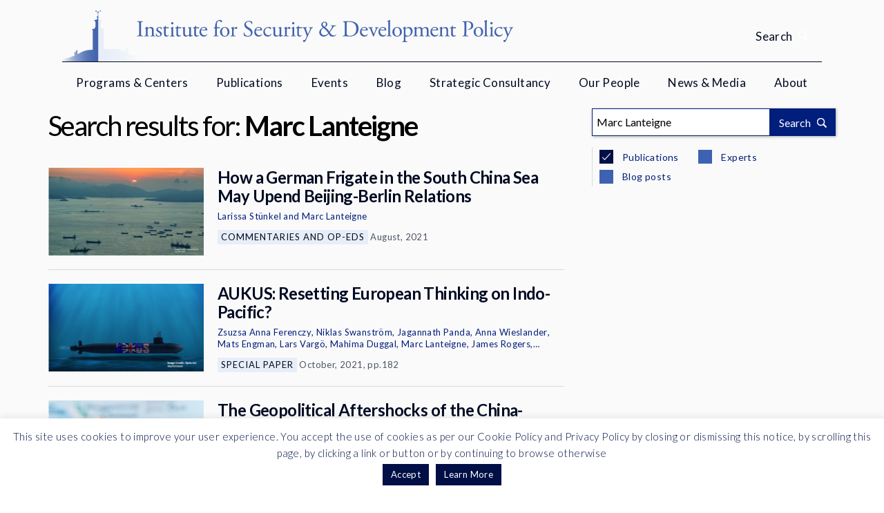

--- FILE ---
content_type: text/html; charset=UTF-8
request_url: https://www.isdp.eu/?s=Marc%20Lanteigne&filters%5Bpublications%5D=1
body_size: 10823
content:
<!DOCTYPE html>
<!--[if IE 8 ]><html lang="en" class="no-js ie8 lt-ie9"><![endif]-->
<!--[if IE 9 ]><html lang="en" class="no-js ie9"><![endif]-->
<!--[if (gt IE 9)|!(IE)]><!--><html lang="en" class="no-js"><!--<![endif]-->
<head>
	<!-- Global site tag (gtag.js) - Google Analytics -->
	<script async src="https://www.googletagmanager.com/gtag/js?id=UA-12857253-1"></script>
	<script>
	window.dataLayer = window.dataLayer || [];
	function gtag(){dataLayer.push(arguments);}
	gtag('js', new Date());

	gtag('config', 'UA-12857253-1');
	</script>	

	<!-- Google Tag Manager -->
	<script>(function(w,d,s,l,i){w[l]=w[l]||[];w[l].push({'gtm.start':
	new Date().getTime(),event:'gtm.js'});var f=d.getElementsByTagName(s)[0],
	j=d.createElement(s),dl=l!='dataLayer'?'&l='+l:'';j.async=true;j.src=
	'https://www.googletagmanager.com/gtm.js?id='+i+dl;f.parentNode.insertBefore(j,f);
	})(window,document,'script','dataLayer','GTM-MXHXQS');</script>
	<!-- End Google Tag Manager -->

	<meta charset="UTF-8">
	<title>
		You searched for Marc Lanteigne - Institute for Security and Development Policy	</title>
	<meta name="viewport" content="width=device-width, initial-scale=1.0" />
	<script src="https://www.isdp.eu/static/js/external/picturefill.min.js"></script>
	<meta name='robots' content='noindex, follow' />
	<style>img:is([sizes="auto" i], [sizes^="auto," i]) { contain-intrinsic-size: 3000px 1500px }</style>
	
	<!-- This site is optimized with the Yoast SEO plugin v24.5 - https://yoast.com/wordpress/plugins/seo/ -->
	<title>You searched for Marc Lanteigne - Institute for Security and Development Policy</title>
	<meta property="og:locale" content="en_US" />
	<meta property="og:type" content="article" />
	<meta property="og:title" content="You searched for Marc Lanteigne - Institute for Security and Development Policy" />
	<meta property="og:url" content="https://www.isdp.eu/search/Marc Lanteigne/" />
	<meta property="og:site_name" content="Institute for Security and Development Policy" />
	<script type="application/ld+json" class="yoast-schema-graph">{"@context":"https://schema.org","@graph":[{"@type":["CollectionPage","SearchResultsPage"],"@id":"https://www.isdp.eu/?s=Marc%20Lanteigne","url":"https://www.isdp.eu/?s=Marc%20Lanteigne","name":"You searched for Marc Lanteigne - Institute for Security and Development Policy","isPartOf":{"@id":"https://www.isdp.eu/#website"},"breadcrumb":{"@id":"#breadcrumb"},"inLanguage":"en-US"},{"@type":"BreadcrumbList","@id":"#breadcrumb","itemListElement":[{"@type":"ListItem","position":1,"name":"Home","item":"https://www.isdp.eu/"},{"@type":"ListItem","position":2,"name":"You searched for Marc Lanteigne"}]},{"@type":"WebSite","@id":"https://www.isdp.eu/#website","url":"https://www.isdp.eu/","name":"Institute for Security and Development Policy","description":"ISDP is a Stockholm-based non-profit and non-partisan research and policy organization, dedicated to expanding understanding of international affairs","potentialAction":[{"@type":"SearchAction","target":{"@type":"EntryPoint","urlTemplate":"https://www.isdp.eu/?s={search_term_string}"},"query-input":{"@type":"PropertyValueSpecification","valueRequired":true,"valueName":"search_term_string"}}],"inLanguage":"en-US"}]}</script>
	<!-- / Yoast SEO plugin. -->


<link rel='dns-prefetch' href='//ajax.googleapis.com' />
<link rel='dns-prefetch' href='//fonts.googleapis.com' />
<link rel="alternate" type="application/rss+xml" title="Institute for Security and Development Policy &raquo; Search Results for &#8220;Marc Lanteigne&#8221; Feed" href="https://www.isdp.eu/search/Marc+Lanteigne/feed/rss2/" />
<script type="text/javascript">
/* <![CDATA[ */
window._wpemojiSettings = {"baseUrl":"https:\/\/s.w.org\/images\/core\/emoji\/15.0.3\/72x72\/","ext":".png","svgUrl":"https:\/\/s.w.org\/images\/core\/emoji\/15.0.3\/svg\/","svgExt":".svg","source":{"concatemoji":"https:\/\/www.isdp.eu\/wp-includes\/js\/wp-emoji-release.min.js?ver=6.7.2"}};
/*! This file is auto-generated */
!function(i,n){var o,s,e;function c(e){try{var t={supportTests:e,timestamp:(new Date).valueOf()};sessionStorage.setItem(o,JSON.stringify(t))}catch(e){}}function p(e,t,n){e.clearRect(0,0,e.canvas.width,e.canvas.height),e.fillText(t,0,0);var t=new Uint32Array(e.getImageData(0,0,e.canvas.width,e.canvas.height).data),r=(e.clearRect(0,0,e.canvas.width,e.canvas.height),e.fillText(n,0,0),new Uint32Array(e.getImageData(0,0,e.canvas.width,e.canvas.height).data));return t.every(function(e,t){return e===r[t]})}function u(e,t,n){switch(t){case"flag":return n(e,"\ud83c\udff3\ufe0f\u200d\u26a7\ufe0f","\ud83c\udff3\ufe0f\u200b\u26a7\ufe0f")?!1:!n(e,"\ud83c\uddfa\ud83c\uddf3","\ud83c\uddfa\u200b\ud83c\uddf3")&&!n(e,"\ud83c\udff4\udb40\udc67\udb40\udc62\udb40\udc65\udb40\udc6e\udb40\udc67\udb40\udc7f","\ud83c\udff4\u200b\udb40\udc67\u200b\udb40\udc62\u200b\udb40\udc65\u200b\udb40\udc6e\u200b\udb40\udc67\u200b\udb40\udc7f");case"emoji":return!n(e,"\ud83d\udc26\u200d\u2b1b","\ud83d\udc26\u200b\u2b1b")}return!1}function f(e,t,n){var r="undefined"!=typeof WorkerGlobalScope&&self instanceof WorkerGlobalScope?new OffscreenCanvas(300,150):i.createElement("canvas"),a=r.getContext("2d",{willReadFrequently:!0}),o=(a.textBaseline="top",a.font="600 32px Arial",{});return e.forEach(function(e){o[e]=t(a,e,n)}),o}function t(e){var t=i.createElement("script");t.src=e,t.defer=!0,i.head.appendChild(t)}"undefined"!=typeof Promise&&(o="wpEmojiSettingsSupports",s=["flag","emoji"],n.supports={everything:!0,everythingExceptFlag:!0},e=new Promise(function(e){i.addEventListener("DOMContentLoaded",e,{once:!0})}),new Promise(function(t){var n=function(){try{var e=JSON.parse(sessionStorage.getItem(o));if("object"==typeof e&&"number"==typeof e.timestamp&&(new Date).valueOf()<e.timestamp+604800&&"object"==typeof e.supportTests)return e.supportTests}catch(e){}return null}();if(!n){if("undefined"!=typeof Worker&&"undefined"!=typeof OffscreenCanvas&&"undefined"!=typeof URL&&URL.createObjectURL&&"undefined"!=typeof Blob)try{var e="postMessage("+f.toString()+"("+[JSON.stringify(s),u.toString(),p.toString()].join(",")+"));",r=new Blob([e],{type:"text/javascript"}),a=new Worker(URL.createObjectURL(r),{name:"wpTestEmojiSupports"});return void(a.onmessage=function(e){c(n=e.data),a.terminate(),t(n)})}catch(e){}c(n=f(s,u,p))}t(n)}).then(function(e){for(var t in e)n.supports[t]=e[t],n.supports.everything=n.supports.everything&&n.supports[t],"flag"!==t&&(n.supports.everythingExceptFlag=n.supports.everythingExceptFlag&&n.supports[t]);n.supports.everythingExceptFlag=n.supports.everythingExceptFlag&&!n.supports.flag,n.DOMReady=!1,n.readyCallback=function(){n.DOMReady=!0}}).then(function(){return e}).then(function(){var e;n.supports.everything||(n.readyCallback(),(e=n.source||{}).concatemoji?t(e.concatemoji):e.wpemoji&&e.twemoji&&(t(e.twemoji),t(e.wpemoji)))}))}((window,document),window._wpemojiSettings);
/* ]]> */
</script>
<style id='wp-emoji-styles-inline-css' type='text/css'>

	img.wp-smiley, img.emoji {
		display: inline !important;
		border: none !important;
		box-shadow: none !important;
		height: 1em !important;
		width: 1em !important;
		margin: 0 0.07em !important;
		vertical-align: -0.1em !important;
		background: none !important;
		padding: 0 !important;
	}
</style>
<link rel='stylesheet' id='wp-block-library-css' href='https://www.isdp.eu/wp-includes/css/dist/block-library/style.min.css?ver=6.7.2' type='text/css' media='all' />
<style id='classic-theme-styles-inline-css' type='text/css'>
/*! This file is auto-generated */
.wp-block-button__link{color:#fff;background-color:#32373c;border-radius:9999px;box-shadow:none;text-decoration:none;padding:calc(.667em + 2px) calc(1.333em + 2px);font-size:1.125em}.wp-block-file__button{background:#32373c;color:#fff;text-decoration:none}
</style>
<style id='global-styles-inline-css' type='text/css'>
:root{--wp--preset--aspect-ratio--square: 1;--wp--preset--aspect-ratio--4-3: 4/3;--wp--preset--aspect-ratio--3-4: 3/4;--wp--preset--aspect-ratio--3-2: 3/2;--wp--preset--aspect-ratio--2-3: 2/3;--wp--preset--aspect-ratio--16-9: 16/9;--wp--preset--aspect-ratio--9-16: 9/16;--wp--preset--color--black: #000000;--wp--preset--color--cyan-bluish-gray: #abb8c3;--wp--preset--color--white: #ffffff;--wp--preset--color--pale-pink: #f78da7;--wp--preset--color--vivid-red: #cf2e2e;--wp--preset--color--luminous-vivid-orange: #ff6900;--wp--preset--color--luminous-vivid-amber: #fcb900;--wp--preset--color--light-green-cyan: #7bdcb5;--wp--preset--color--vivid-green-cyan: #00d084;--wp--preset--color--pale-cyan-blue: #8ed1fc;--wp--preset--color--vivid-cyan-blue: #0693e3;--wp--preset--color--vivid-purple: #9b51e0;--wp--preset--gradient--vivid-cyan-blue-to-vivid-purple: linear-gradient(135deg,rgba(6,147,227,1) 0%,rgb(155,81,224) 100%);--wp--preset--gradient--light-green-cyan-to-vivid-green-cyan: linear-gradient(135deg,rgb(122,220,180) 0%,rgb(0,208,130) 100%);--wp--preset--gradient--luminous-vivid-amber-to-luminous-vivid-orange: linear-gradient(135deg,rgba(252,185,0,1) 0%,rgba(255,105,0,1) 100%);--wp--preset--gradient--luminous-vivid-orange-to-vivid-red: linear-gradient(135deg,rgba(255,105,0,1) 0%,rgb(207,46,46) 100%);--wp--preset--gradient--very-light-gray-to-cyan-bluish-gray: linear-gradient(135deg,rgb(238,238,238) 0%,rgb(169,184,195) 100%);--wp--preset--gradient--cool-to-warm-spectrum: linear-gradient(135deg,rgb(74,234,220) 0%,rgb(151,120,209) 20%,rgb(207,42,186) 40%,rgb(238,44,130) 60%,rgb(251,105,98) 80%,rgb(254,248,76) 100%);--wp--preset--gradient--blush-light-purple: linear-gradient(135deg,rgb(255,206,236) 0%,rgb(152,150,240) 100%);--wp--preset--gradient--blush-bordeaux: linear-gradient(135deg,rgb(254,205,165) 0%,rgb(254,45,45) 50%,rgb(107,0,62) 100%);--wp--preset--gradient--luminous-dusk: linear-gradient(135deg,rgb(255,203,112) 0%,rgb(199,81,192) 50%,rgb(65,88,208) 100%);--wp--preset--gradient--pale-ocean: linear-gradient(135deg,rgb(255,245,203) 0%,rgb(182,227,212) 50%,rgb(51,167,181) 100%);--wp--preset--gradient--electric-grass: linear-gradient(135deg,rgb(202,248,128) 0%,rgb(113,206,126) 100%);--wp--preset--gradient--midnight: linear-gradient(135deg,rgb(2,3,129) 0%,rgb(40,116,252) 100%);--wp--preset--font-size--small: 13px;--wp--preset--font-size--medium: 20px;--wp--preset--font-size--large: 36px;--wp--preset--font-size--x-large: 42px;--wp--preset--spacing--20: 0.44rem;--wp--preset--spacing--30: 0.67rem;--wp--preset--spacing--40: 1rem;--wp--preset--spacing--50: 1.5rem;--wp--preset--spacing--60: 2.25rem;--wp--preset--spacing--70: 3.38rem;--wp--preset--spacing--80: 5.06rem;--wp--preset--shadow--natural: 6px 6px 9px rgba(0, 0, 0, 0.2);--wp--preset--shadow--deep: 12px 12px 50px rgba(0, 0, 0, 0.4);--wp--preset--shadow--sharp: 6px 6px 0px rgba(0, 0, 0, 0.2);--wp--preset--shadow--outlined: 6px 6px 0px -3px rgba(255, 255, 255, 1), 6px 6px rgba(0, 0, 0, 1);--wp--preset--shadow--crisp: 6px 6px 0px rgba(0, 0, 0, 1);}:where(.is-layout-flex){gap: 0.5em;}:where(.is-layout-grid){gap: 0.5em;}body .is-layout-flex{display: flex;}.is-layout-flex{flex-wrap: wrap;align-items: center;}.is-layout-flex > :is(*, div){margin: 0;}body .is-layout-grid{display: grid;}.is-layout-grid > :is(*, div){margin: 0;}:where(.wp-block-columns.is-layout-flex){gap: 2em;}:where(.wp-block-columns.is-layout-grid){gap: 2em;}:where(.wp-block-post-template.is-layout-flex){gap: 1.25em;}:where(.wp-block-post-template.is-layout-grid){gap: 1.25em;}.has-black-color{color: var(--wp--preset--color--black) !important;}.has-cyan-bluish-gray-color{color: var(--wp--preset--color--cyan-bluish-gray) !important;}.has-white-color{color: var(--wp--preset--color--white) !important;}.has-pale-pink-color{color: var(--wp--preset--color--pale-pink) !important;}.has-vivid-red-color{color: var(--wp--preset--color--vivid-red) !important;}.has-luminous-vivid-orange-color{color: var(--wp--preset--color--luminous-vivid-orange) !important;}.has-luminous-vivid-amber-color{color: var(--wp--preset--color--luminous-vivid-amber) !important;}.has-light-green-cyan-color{color: var(--wp--preset--color--light-green-cyan) !important;}.has-vivid-green-cyan-color{color: var(--wp--preset--color--vivid-green-cyan) !important;}.has-pale-cyan-blue-color{color: var(--wp--preset--color--pale-cyan-blue) !important;}.has-vivid-cyan-blue-color{color: var(--wp--preset--color--vivid-cyan-blue) !important;}.has-vivid-purple-color{color: var(--wp--preset--color--vivid-purple) !important;}.has-black-background-color{background-color: var(--wp--preset--color--black) !important;}.has-cyan-bluish-gray-background-color{background-color: var(--wp--preset--color--cyan-bluish-gray) !important;}.has-white-background-color{background-color: var(--wp--preset--color--white) !important;}.has-pale-pink-background-color{background-color: var(--wp--preset--color--pale-pink) !important;}.has-vivid-red-background-color{background-color: var(--wp--preset--color--vivid-red) !important;}.has-luminous-vivid-orange-background-color{background-color: var(--wp--preset--color--luminous-vivid-orange) !important;}.has-luminous-vivid-amber-background-color{background-color: var(--wp--preset--color--luminous-vivid-amber) !important;}.has-light-green-cyan-background-color{background-color: var(--wp--preset--color--light-green-cyan) !important;}.has-vivid-green-cyan-background-color{background-color: var(--wp--preset--color--vivid-green-cyan) !important;}.has-pale-cyan-blue-background-color{background-color: var(--wp--preset--color--pale-cyan-blue) !important;}.has-vivid-cyan-blue-background-color{background-color: var(--wp--preset--color--vivid-cyan-blue) !important;}.has-vivid-purple-background-color{background-color: var(--wp--preset--color--vivid-purple) !important;}.has-black-border-color{border-color: var(--wp--preset--color--black) !important;}.has-cyan-bluish-gray-border-color{border-color: var(--wp--preset--color--cyan-bluish-gray) !important;}.has-white-border-color{border-color: var(--wp--preset--color--white) !important;}.has-pale-pink-border-color{border-color: var(--wp--preset--color--pale-pink) !important;}.has-vivid-red-border-color{border-color: var(--wp--preset--color--vivid-red) !important;}.has-luminous-vivid-orange-border-color{border-color: var(--wp--preset--color--luminous-vivid-orange) !important;}.has-luminous-vivid-amber-border-color{border-color: var(--wp--preset--color--luminous-vivid-amber) !important;}.has-light-green-cyan-border-color{border-color: var(--wp--preset--color--light-green-cyan) !important;}.has-vivid-green-cyan-border-color{border-color: var(--wp--preset--color--vivid-green-cyan) !important;}.has-pale-cyan-blue-border-color{border-color: var(--wp--preset--color--pale-cyan-blue) !important;}.has-vivid-cyan-blue-border-color{border-color: var(--wp--preset--color--vivid-cyan-blue) !important;}.has-vivid-purple-border-color{border-color: var(--wp--preset--color--vivid-purple) !important;}.has-vivid-cyan-blue-to-vivid-purple-gradient-background{background: var(--wp--preset--gradient--vivid-cyan-blue-to-vivid-purple) !important;}.has-light-green-cyan-to-vivid-green-cyan-gradient-background{background: var(--wp--preset--gradient--light-green-cyan-to-vivid-green-cyan) !important;}.has-luminous-vivid-amber-to-luminous-vivid-orange-gradient-background{background: var(--wp--preset--gradient--luminous-vivid-amber-to-luminous-vivid-orange) !important;}.has-luminous-vivid-orange-to-vivid-red-gradient-background{background: var(--wp--preset--gradient--luminous-vivid-orange-to-vivid-red) !important;}.has-very-light-gray-to-cyan-bluish-gray-gradient-background{background: var(--wp--preset--gradient--very-light-gray-to-cyan-bluish-gray) !important;}.has-cool-to-warm-spectrum-gradient-background{background: var(--wp--preset--gradient--cool-to-warm-spectrum) !important;}.has-blush-light-purple-gradient-background{background: var(--wp--preset--gradient--blush-light-purple) !important;}.has-blush-bordeaux-gradient-background{background: var(--wp--preset--gradient--blush-bordeaux) !important;}.has-luminous-dusk-gradient-background{background: var(--wp--preset--gradient--luminous-dusk) !important;}.has-pale-ocean-gradient-background{background: var(--wp--preset--gradient--pale-ocean) !important;}.has-electric-grass-gradient-background{background: var(--wp--preset--gradient--electric-grass) !important;}.has-midnight-gradient-background{background: var(--wp--preset--gradient--midnight) !important;}.has-small-font-size{font-size: var(--wp--preset--font-size--small) !important;}.has-medium-font-size{font-size: var(--wp--preset--font-size--medium) !important;}.has-large-font-size{font-size: var(--wp--preset--font-size--large) !important;}.has-x-large-font-size{font-size: var(--wp--preset--font-size--x-large) !important;}
:where(.wp-block-post-template.is-layout-flex){gap: 1.25em;}:where(.wp-block-post-template.is-layout-grid){gap: 1.25em;}
:where(.wp-block-columns.is-layout-flex){gap: 2em;}:where(.wp-block-columns.is-layout-grid){gap: 2em;}
:root :where(.wp-block-pullquote){font-size: 1.5em;line-height: 1.6;}
</style>
<link rel='stylesheet' id='cookie-law-info-css' href='https://www.isdp.eu/wp-content/plugins/cookie-law-info/legacy/public/css/cookie-law-info-public.css?ver=3.2.8' type='text/css' media='all' />
<link rel='stylesheet' id='cookie-law-info-gdpr-css' href='https://www.isdp.eu/wp-content/plugins/cookie-law-info/legacy/public/css/cookie-law-info-gdpr.css?ver=3.2.8' type='text/css' media='all' />
<link rel='stylesheet' id='isdp-fonts-css' href='https://fonts.googleapis.com/css?family=Merriweather%3A400%2C700%2C900&#038;ver=6.7.2' type='text/css' media='all' />
<link rel='stylesheet' id='isdp-css-css' href='https://www.isdp.eu/static/css/screen.css?ver=6.7.2' type='text/css' media='all' />
<script type="text/javascript" src="https://ajax.googleapis.com/ajax/libs/jquery/1.12.0/jquery.min.js" id="jquery-js"></script>
<script type="text/javascript" id="cookie-law-info-js-extra">
/* <![CDATA[ */
var Cli_Data = {"nn_cookie_ids":[],"cookielist":[],"non_necessary_cookies":[],"ccpaEnabled":"","ccpaRegionBased":"","ccpaBarEnabled":"","strictlyEnabled":["necessary","obligatoire"],"ccpaType":"gdpr","js_blocking":"","custom_integration":"","triggerDomRefresh":"","secure_cookies":""};
var cli_cookiebar_settings = {"animate_speed_hide":"500","animate_speed_show":"500","background":"#ffffff","border":"#b1a6a6c2","border_on":"","button_1_button_colour":"#000f46","button_1_button_hover":"#000c38","button_1_link_colour":"#fff","button_1_as_button":"1","button_1_new_win":"","button_2_button_colour":"#000f46","button_2_button_hover":"#000c38","button_2_link_colour":"#ffffff","button_2_as_button":"1","button_2_hidebar":"","button_3_button_colour":"#000","button_3_button_hover":"#000000","button_3_link_colour":"#fff","button_3_as_button":"1","button_3_new_win":"","button_4_button_colour":"#000","button_4_button_hover":"#000000","button_4_link_colour":"#62a329","button_4_as_button":"","button_7_button_colour":"#61a229","button_7_button_hover":"#4e8221","button_7_link_colour":"#fff","button_7_as_button":"1","button_7_new_win":"","font_family":"Georgia, Times New Roman, Times, serif","header_fix":"","notify_animate_hide":"1","notify_animate_show":"","notify_div_id":"#cookie-law-info-bar","notify_position_horizontal":"right","notify_position_vertical":"bottom","scroll_close":"","scroll_close_reload":"","accept_close_reload":"","reject_close_reload":"","showagain_tab":"","showagain_background":"#fff","showagain_border":"#000","showagain_div_id":"#cookie-law-info-again","showagain_x_position":"100px","text":"#000f46","show_once_yn":"","show_once":"10000","logging_on":"","as_popup":"","popup_overlay":"1","bar_heading_text":"","cookie_bar_as":"banner","popup_showagain_position":"bottom-right","widget_position":"left"};
var log_object = {"ajax_url":"https:\/\/www.isdp.eu\/wp-admin\/admin-ajax.php"};
/* ]]> */
</script>
<script type="text/javascript" src="https://www.isdp.eu/wp-content/plugins/cookie-law-info/legacy/public/js/cookie-law-info-public.js?ver=3.2.8" id="cookie-law-info-js"></script>
<link rel="https://api.w.org/" href="https://www.isdp.eu/wp-json/" /><link rel="EditURI" type="application/rsd+xml" title="RSD" href="https://www.isdp.eu/xmlrpc.php?rsd" />
	<link rel="apple-touch-icon" sizes="57x57" href="https://www.isdp.eu/static/images/favicon/apple-touch-icon-57x57.png">
	<link rel="apple-touch-icon" sizes="60x60" href="https://www.isdp.eu/static/images/favicon/apple-touch-icon-60x60.png">
	<link rel="apple-touch-icon" sizes="72x72" href="https://www.isdp.eu/static/images/favicon/apple-touch-icon-72x72.png">
	<link rel="apple-touch-icon" sizes="76x76" href="https://www.isdp.eu/static/images/favicon/apple-touch-icon-76x76.png">
	<link rel="apple-touch-icon" sizes="114x114" href="https://www.isdp.eu/static/images/favicon/apple-touch-icon-114x114.png">
	<link rel="apple-touch-icon" sizes="120x120" href="https://www.isdp.eu/static/images/favicon/apple-touch-icon-120x120.png">
	<link rel="apple-touch-icon" sizes="144x144" href="https://www.isdp.eu/static/images/favicon/apple-touch-icon-144x144.png">
	<link rel="apple-touch-icon" sizes="152x152" href="https://www.isdp.eu/static/images/favicon/apple-touch-icon-152x152.png">
	<link rel="apple-touch-icon" sizes="180x180" href="https://www.isdp.eu/static/images/favicon/apple-touch-icon-180x180.png">
	<link rel="icon" type="image/png" href="https://www.isdp.eu/static/images/favicon/favicon-16x16.png" sizes="16x16">
	<link rel="icon" type="image/png" href="https://www.isdp.eu/static/images/favicon/favicon-32x32.png" sizes="32x32">
	<link rel="icon" type="image/png" href="https://www.isdp.eu/static/images/favicon/favicon-96x96.png" sizes="96x96">
	<link rel="icon" type="image/png" href="https://www.isdp.eu/static/images/favicon/favicon-194x194.png" sizes="194x194">
	<link rel="icon" type="image/png" href="https://www.isdp.eu/static/images/favicon/android-chrome-192x192.png" sizes="192x192">
</head>
<body class="search search-results">
	<!-- <noscript><iframe src="//www.googletagmanager.com/ns.html?id=GTM-MXHXQS" -->
	<!-- Google Tag Manager (noscript) -->
	<noscript><iframe src="https://www.googletagmanager.com/ns.html?id=GTM-MXHXQS"
	height="0" width="0" style="display:none;visibility:hidden"></iframe></noscript>
	<!-- End Google Tag Manager (noscript) -->


	<div class="js-background-overlay background-overlay supress-animation"></div>
	<div class="header-search js-header-search">
	<div class="header-search__container container-fluid">
		<form class="header-search__form" action="https://www.isdp.eu/" method="get" role="search">
			<input class="header-search__input js-header-search__input" name="s" value="Marc Lanteigne" type="text" role="search" placeholder="Search">

			<button class="header-search__button button button--search">
				Search			</button>
		</form>
	</div>
</div>	<header class="main-header">
		<div class="main-header__container container-fluid">
			<a class="site-logo" href="https://www.isdp.eu/">
				<div class="site-logo__link">				<picture>
					<source srcset="https://www.isdp.eu/static/images/isdp-logo-full.svg" type="image/svg+xml">
					<img alt="Institute for Security and Development Policy" class="site-logo__image">
				</picture>
				</div>			</a>
			<span class="header-search__toggle js-header-search__toggle">
				<span class="header-search__toggle-label">
					Search				</span>
			</span>
			<div class="hamburger js-hamburger">
	<div class="hamburger__icon">
		<span class="hamburger__line"></span>
		<span class="hamburger__line"></span>
		<span class="hamburger__line"></span>
		<span class="hamburger__line"></span>
	</div>
</div>
		</div>
		<nav class="main-menu js-main-menu supress-animation">
	<div class="main-menu__container container-fluid">
		<div class="main-menu__search-field">
			<form action="https://www.isdp.eu/" method="get" role="search">
				<div class="input">
					<input class="input__input" name="s" value="Marc Lanteigne" type="text" role="search" placeholder="Search">
					<button class="input__submit">
						<span class="input__submit-label">Search</span>
						<span class="input__submit-icon"></span>
					</button>
				</div>
			</form>
		</div>

		<ul class="main-menu__menu"><li id="menu-item-18" class="menu-item menu-item-type-custom menu-item-object-custom menu-item-has-children menu-item-18"><a href="#">Programs &#038; Centers</a>
<div class='sub-menu-container js-sub-menu-container'><ul class='sub-menu'>
	<li id="menu-item-27012" class="menu-item menu-item-type-taxonomy menu-item-object-isdp_program menu-item-27012"><a href="https://www.isdp.eu/programs/asia-program/">Asia Program</a></li>
	<li id="menu-item-27013" class="menu-item menu-item-type-taxonomy menu-item-object-isdp_program menu-item-27013"><a href="https://www.isdp.eu/programs/silk-road-studies-program/">Silk Road Studies Program</a></li>
	<li id="menu-item-27014" class="menu-item menu-item-type-taxonomy menu-item-object-isdp_initiative menu-item-27014"><a href="https://www.isdp.eu/initiatives/china-center-isdp/">China Center</a></li>
	<li id="menu-item-38960" class="menu-item menu-item-type-custom menu-item-object-custom menu-item-38960"><a href="https://www.isdp.eu/initiatives/stockholm-korea-center/">Korea Center</a></li>
	<li id="menu-item-34182" class="menu-item menu-item-type-taxonomy menu-item-object-isdp_initiative menu-item-34182"><a href="https://www.isdp.eu/initiatives/stockholm-center-for-south-asian-and-indo-pacific-affairs/">Center for South Asian and Indo-Pacific Affairs</a></li>
	<li id="menu-item-39045" class="menu-item menu-item-type-custom menu-item-object-custom menu-item-39045"><a href="https://www.isdp.eu/initiatives/stockholm-taiwan-center/">Taiwan Center</a></li>
	<li id="menu-item-27015" class="menu-item menu-item-type-taxonomy menu-item-object-isdp_initiative menu-item-27015"><a href="https://www.isdp.eu/initiatives/turkey-center/">Turkey Center</a></li>
	<li id="menu-item-40238" class="menu-item menu-item-type-custom menu-item-object-custom menu-item-40238"><a href="https://www.isdp.eu/initiatives/stockholm-center-for-research-and-innovation-security/">Center for Research and Innovation Security</a></li>
</ul></div>
</li>
<li id="menu-item-17272" class="menu-item menu-item-type-post_type menu-item-object-page menu-item-17272"><a href="https://www.isdp.eu/publications-isdp/">Publications</a></li>
<li id="menu-item-17275" class="menu-item menu-item-type-post_type menu-item-object-page menu-item-17275"><a href="https://www.isdp.eu/events-isdp/">Events</a></li>
<li id="menu-item-17269" class="menu-item menu-item-type-post_type menu-item-object-page menu-item-17269"><a href="https://www.isdp.eu/blog-isdp-voices/">Blog</a></li>
<li id="menu-item-27370" class="menu-item menu-item-type-post_type menu-item-object-page menu-item-27370"><a href="https://www.isdp.eu/corporations/">Strategic Consultancy</a></li>
<li id="menu-item-17283" class="menu-item menu-item-type-post_type menu-item-object-page menu-item-17283"><a href="https://www.isdp.eu/ourpeople/">Our People</a></li>
<li id="menu-item-59" class="menu-item menu-item-type-post_type menu-item-object-page menu-item-59"><a href="https://www.isdp.eu/newsinthemedia/">News &#038; Media</a></li>
<li id="menu-item-33910" class="menu-item menu-item-type-post_type menu-item-object-page menu-item-has-children menu-item-33910"><a href="https://www.isdp.eu/about-isdp/">About</a>
<div class='sub-menu-container js-sub-menu-container'><ul class='sub-menu'>
	<li id="menu-item-27178" class="menu-item menu-item-type-post_type menu-item-object-page menu-item-27178"><a href="https://www.isdp.eu/about-isdp/">About ISDP</a></li>
	<li id="menu-item-27294" class="menu-item menu-item-type-post_type menu-item-object-page menu-item-27294"><a href="https://www.isdp.eu/letter-from-the-directors/">Letter from the Directors</a></li>
	<li id="menu-item-28215" class="menu-item menu-item-type-taxonomy menu-item-object-isdp_person_type menu-item-28215"><a href="https://www.isdp.eu/isdp_person_type/isdp-board/">ISDP Board</a></li>
	<li id="menu-item-27366" class="menu-item menu-item-type-post_type menu-item-object-page menu-item-27366"><a href="https://www.isdp.eu/sponsors/">Funders</a></li>
	<li id="menu-item-27167" class="menu-item menu-item-type-post_type menu-item-object-page menu-item-27167"><a href="https://www.isdp.eu/isdp-partners/">Partners</a></li>
	<li id="menu-item-27403" class="menu-item menu-item-type-post_type menu-item-object-page menu-item-27403"><a href="https://www.isdp.eu/work-with-isdp/">Recruitment</a></li>
	<li id="menu-item-27455" class="menu-item menu-item-type-post_type menu-item-object-page menu-item-27455"><a href="https://www.isdp.eu/support-isdp/">Support ISDP</a></li>
	<li id="menu-item-27165" class="menu-item menu-item-type-post_type menu-item-object-page menu-item-27165"><a href="https://www.isdp.eu/contact/">Contact &#038; Press Information</a></li>
</ul></div>
</li>
</ul>	</div>
</nav>	</header>
	<div class="main-content">
		<div class="main-content-container container-fluid js-main-content-container">
<div class="row search-page">
	<main class="col-sm-8 search-page__main">
		<h1 class="page__title">
			Search results for: <span class="search-query">Marc Lanteigne</span>		</h1>

		<div class="page__content">
			<div class="content-block">
			<ul class="content-block__content search-list">
							

	<li class="publication media-object publication--search search-list__item" data-squery="min-width:480px=media-object--wide">
					<div class="publication__thumbnail media-object__media">
				<a href="https://www.isdp.eu/publication/how-a-german-frigate-in-the-south-china-sea-may-upend-beijing-berlin-relations/">
					<img width="225" height="127" src="https://www.isdp.eu/wp-content/uploads/2020/04/South-China-Sea-Cover-225x127.jpg" class="" alt="" decoding="async" srcset="https://www.isdp.eu/wp-content/uploads/2020/04/South-China-Sea-Cover-225x127.jpg 225w, https://www.isdp.eu/wp-content/uploads/2020/04/South-China-Sea-Cover-300x169.jpg 300w, https://www.isdp.eu/wp-content/uploads/2020/04/South-China-Sea-Cover-340x191.jpg 340w, https://www.isdp.eu/wp-content/uploads/2020/04/South-China-Sea-Cover-680x383.jpg 680w, https://www.isdp.eu/wp-content/uploads/2020/04/South-China-Sea-Cover-450x253.jpg 450w, https://www.isdp.eu/wp-content/uploads/2020/04/South-China-Sea-Cover-165x93.jpg 165w, https://www.isdp.eu/wp-content/uploads/2020/04/South-China-Sea-Cover-330x186.jpg 330w, https://www.isdp.eu/wp-content/uploads/2020/04/South-China-Sea-Cover.jpg 720w" sizes="(max-width: 225px) 100vw, 225px" />				</a>
			</div>
				<div class="publication__content media-object__content">
			<a href="https://www.isdp.eu/publication/how-a-german-frigate-in-the-south-china-sea-may-upend-beijing-berlin-relations/">
				<h3 class="publication__title">
					How a German Frigate in the South China Sea May Upend Beijing-Berlin Relations				</h3>
			</a>
			<p class="publication__byline byline">
				<a class='' href='https://www.isdp.eu/people/larissa-stunkel/'>Larissa Stünkel</a> and <a class='' href='https://www.isdp.eu/people/marc-lanteigne/'>Marc Lanteigne</a>			</p>
			<div class="publication__footer">
									<a href="https://www.isdp.eu/publications-isdp/?isdp_publication_series=commentary" class="tag tag--publication">
						Commentaries and Op-eds					</a>
								<span class="publication__meta">
					August, 2021				</span>
			</div>
		</div>
	</li>

							

	<li class="publication media-object publication--search search-list__item" data-squery="min-width:480px=media-object--wide">
					<div class="publication__thumbnail media-object__media">
				<a href="https://www.isdp.eu/publication/aukus-resetting-european-thinking-on-the-indo-pacific/">
					<img width="225" height="127" src="https://www.isdp.eu/wp-content/uploads/2021/10/MicrosoftTeams-image-1-225x127.png" class="" alt="" decoding="async" srcset="https://www.isdp.eu/wp-content/uploads/2021/10/MicrosoftTeams-image-1-225x127.png 225w, https://www.isdp.eu/wp-content/uploads/2021/10/MicrosoftTeams-image-1-300x169.png 300w, https://www.isdp.eu/wp-content/uploads/2021/10/MicrosoftTeams-image-1-340x191.png 340w, https://www.isdp.eu/wp-content/uploads/2021/10/MicrosoftTeams-image-1-680x383.png 680w, https://www.isdp.eu/wp-content/uploads/2021/10/MicrosoftTeams-image-1-450x253.png 450w, https://www.isdp.eu/wp-content/uploads/2021/10/MicrosoftTeams-image-1-165x93.png 165w, https://www.isdp.eu/wp-content/uploads/2021/10/MicrosoftTeams-image-1-330x186.png 330w, https://www.isdp.eu/wp-content/uploads/2021/10/MicrosoftTeams-image-1-e1635165536627.png 220w" sizes="(max-width: 225px) 100vw, 225px" />				</a>
			</div>
				<div class="publication__content media-object__content">
			<a href="https://www.isdp.eu/publication/aukus-resetting-european-thinking-on-the-indo-pacific/">
				<h3 class="publication__title">
					AUKUS: Resetting European Thinking on Indo-Pacific?				</h3>
			</a>
			<p class="publication__byline byline">
				<a class='' href='https://www.isdp.eu/people/zsuzsa-anna-ferenczy-2/'>Zsuzsa Anna Ferenczy</a>, <a class='' href='https://www.isdp.eu/people/niklas-swanstrom/'>Niklas Swanström</a>, <a class='' href='https://www.isdp.eu/people/jagannath-p-panda/'>Jagannath Panda</a>, <a class='' href='https://www.isdp.eu/people/anna-wieslander/'>Anna Wieslander</a>, <a class='' href='https://www.isdp.eu/people/mats-engman/'>Mats Engman</a>, <a class='' href='https://www.isdp.eu/people/lars-vargo/'>Lars Vargö</a>, <a class='' href='https://www.isdp.eu/people/mahima-duggal/'>Mahima Duggal</a>, <a class='' href='https://www.isdp.eu/people/marc-lanteigne/'>Marc Lanteigne</a>, <a class='' href='https://www.isdp.eu/people/james-rogers/'>James Rogers</a>, <a class='' href='https://www.isdp.eu/people/stephen-r-nagy/'>Stephen R. Nagy</a>, <a class='' href='https://www.isdp.eu/people/antoine-bondaz/'>Antoine Bondaz</a>, <a class='' href='https://www.isdp.eu/people/velina-tchakarova/'>Velina Tchakarova</a>, <a class='' href='https://www.isdp.eu/people/kapil-patil/'>Kapil Patil</a> and <a class='' href='https://www.isdp.eu/people/hina-pandey/'>Hina Pandey</a>			</p>
			<div class="publication__footer">
									<a href="https://www.isdp.eu/publications-isdp/?isdp_publication_series=special-paper" class="tag tag--publication">
						Special Paper					</a>
								<span class="publication__meta">
					October, 2021, pp.182				</span>
			</div>
		</div>
	</li>

							

	<li class="publication media-object publication--search search-list__item" data-squery="min-width:480px=media-object--wide">
					<div class="publication__thumbnail media-object__media">
				<a href="https://www.isdp.eu/publication/the-geopolitical-aftershocks-of-the-china-solomon-islands-security-agreement/">
					<img width="225" height="127" src="https://www.isdp.eu/wp-content/uploads/2022/04/225_Honiara_map_blur_shutterstock.png" class="" alt="" decoding="async" srcset="https://www.isdp.eu/wp-content/uploads/2022/04/225_Honiara_map_blur_shutterstock.png 225w, https://www.isdp.eu/wp-content/uploads/2022/04/225_Honiara_map_blur_shutterstock-150x85.png 150w, https://www.isdp.eu/wp-content/uploads/2022/04/225_Honiara_map_blur_shutterstock-165x93.png 165w" sizes="(max-width: 225px) 100vw, 225px" />				</a>
			</div>
				<div class="publication__content media-object__content">
			<a href="https://www.isdp.eu/publication/the-geopolitical-aftershocks-of-the-china-solomon-islands-security-agreement/">
				<h3 class="publication__title">
					The Geopolitical Aftershocks of the China-Solomon Islands Security Agreement				</h3>
			</a>
			<p class="publication__byline byline">
				<a class='' href='https://www.isdp.eu/people/larissa-stunkel/'>Larissa Stünkel</a> and <a class='' href='https://www.isdp.eu/people/marc-lanteigne/'>Marc Lanteigne</a>			</p>
			<div class="publication__footer">
									<a href="https://www.isdp.eu/publications-isdp/?isdp_publication_series=commentary" class="tag tag--publication">
						Commentaries and Op-eds					</a>
								<span class="publication__meta">
					April, 2022				</span>
			</div>
		</div>
	</li>

							

	<li class="publication media-object publication--search search-list__item" data-squery="min-width:480px=media-object--wide">
					<div class="publication__thumbnail media-object__media">
				<a href="https://www.isdp.eu/publication/exit-kiribati-the-pacific-islands-forum-faces-further-strife/">
					<img width="225" height="127" src="https://www.isdp.eu/wp-content/uploads/2022/07/225_Kiribati_flag_shutterstock-1.jpg" class="" alt="" decoding="async" loading="lazy" srcset="https://www.isdp.eu/wp-content/uploads/2022/07/225_Kiribati_flag_shutterstock-1.jpg 225w, https://www.isdp.eu/wp-content/uploads/2022/07/225_Kiribati_flag_shutterstock-1-150x85.jpg 150w, https://www.isdp.eu/wp-content/uploads/2022/07/225_Kiribati_flag_shutterstock-1-165x93.jpg 165w" sizes="auto, (max-width: 225px) 100vw, 225px" />				</a>
			</div>
				<div class="publication__content media-object__content">
			<a href="https://www.isdp.eu/publication/exit-kiribati-the-pacific-islands-forum-faces-further-strife/">
				<h3 class="publication__title">
					Exit Kiribati? The Pacific Islands Forum Faces Further Strife				</h3>
			</a>
			<p class="publication__byline byline">
				<a class='' href='https://www.isdp.eu/people/larissa-stunkel/'>Larissa Stünkel</a> and <a class='' href='https://www.isdp.eu/people/marc-lanteigne/'>Marc Lanteigne</a>			</p>
			<div class="publication__footer">
									<a href="https://www.isdp.eu/publications-isdp/?isdp_publication_series=commentary" class="tag tag--publication">
						Commentaries and Op-eds					</a>
								<span class="publication__meta">
					July, 2022				</span>
			</div>
		</div>
	</li>

					</ul>
		<div class="content-block__footer">
					</div>
	</div>
		</div>
	</main>

	<aside class="col-sm-4 search-page__sidebar">
		<div class="filter-form">
	<form method="get" action="https://www.isdp.eu/" class="filter-form__form">
		<div class="filter-form__input-container">
			<div class="input filter-form__input">
				<input class="input__input" name="s" value="Marc Lanteigne">
				<button class="input__submit">
					<span class="input__submit-label">
						Search					</span>
					<span class="input__submit-icon"></span>
				</button>
			</div>
		</div>
		<div class="filter-form__separator"></div>
		<div class="filter-form__checkable-container">
							<div class="checkable filter-form__checkable">
					<input
						class="checkable__input"
						type="checkbox"
						name="filters[publications]"
						id="publications"
						value="1"
						 checked='checked'					>
					<label class="checkable__label" for="publications">
						Publications					</label>
				</div>
							<div class="checkable filter-form__checkable">
					<input
						class="checkable__input"
						type="checkbox"
						name="filters[experts]"
						id="experts"
						value="1"
											>
					<label class="checkable__label" for="experts">
						Experts					</label>
				</div>
							<div class="checkable filter-form__checkable">
					<input
						class="checkable__input"
						type="checkbox"
						name="filters[blog-posts]"
						id="blog-posts"
						value="1"
											>
					<label class="checkable__label" for="blog-posts">
						Blog posts					</label>
				</div>
					</div>
	</form>
</div>
	</aside>

</div>
		</div>
	</div>
		<footer class="main-footer">
		<div class="main-footer-container">
      <div class="main-footer__left">
          <div class="main-footer__buttons-container">
                          <div class="main-footer__signup">
                <a class="button button--newsletter" href="http://bit.ly/4dnwNYw">
                  Newsletter                </a>
              </div>
            
            <div class="main-footer__support">
              <a class="button button--support" href="/support-isdp">Support</a>
            </div>

            <div class="main-footer__write">
              <a class="button button--write" href="/wp-content/uploads/2024/08/ISDP-Submission-Guidelines.pdf">Contribute</a>
            </div>
          </div>

          <div class="main-footer__social">
            <a class="main-footer__social-link main-footer__social-link--facebook" href="https://www.linkedin.com/company/institute-for-security-and-development-policy"></a>
            <a class="main-footer__social-link main-footer__social-link--linkedin" href="https://www.facebook.com/ISDPSweden/"></a>
            <a class="main-footer__social-link main-footer__social-link--twitter" href="https://twitter.com/isdp_sweden" style="background-image: url(https://www.isdp.eu/static/images/twitterx-icon.png);"></a>
            <a class="main-footer__social-link main-footer__social-link--instagram" href="https://www.instagram.com/isdp_sweden/" style="background-image: url(https://www.isdp.eu/static/images/instagram-icon.png);"></a>
            <a class="main-footer__social-link main-footer__social-link--bsky" href="https://bsky.app/profile/isdp-sweden.bsky.social" style="background-image: url(https://www.isdp.eu/static/images/bsky-icon.png);"></a>
          </div>
      </div>

			<div class="main-footer__copyright">
          <a href="https://www.isdp.eu/cookies-copyright" class="main-footer__copyright-link">Cookies & Copyright</a>
          <div class="main-footer__copyright-text">© 2026 Institute for Security & Development Policy</div>
			</div>
		</div>


	</footer>
	<!--googleoff: all--><div id="cookie-law-info-bar" data-nosnippet="true"><span>This site uses cookies to improve your user experience. You accept the use of cookies as per our Cookie Policy and Privacy Policy by closing or dismissing this notice, by scrolling this page, by clicking a link or button or by continuing to browse otherwise<br />
<a role='button' data-cli_action="accept" id="cookie_action_close_header" class="medium cli-plugin-button cli-plugin-main-button cookie_action_close_header cli_action_button wt-cli-accept-btn" style="margin:5px">Accept</a><a href="https://isdp.eu/privacy-and-cookie-policy/" id="CONSTANT_OPEN_URL" class="medium cli-plugin-button cli-plugin-main-link" style="margin:5px">Learn More</a></span></div><div id="cookie-law-info-again" data-nosnippet="true"><span id="cookie_hdr_showagain">Privacy &amp; Cookie Policy</span></div><div class="cli-modal" data-nosnippet="true" id="cliSettingsPopup" tabindex="-1" role="dialog" aria-labelledby="cliSettingsPopup" aria-hidden="true">
  <div class="cli-modal-dialog" role="document">
	<div class="cli-modal-content cli-bar-popup">
		  <button type="button" class="cli-modal-close" id="cliModalClose">
			<svg class="" viewBox="0 0 24 24"><path d="M19 6.41l-1.41-1.41-5.59 5.59-5.59-5.59-1.41 1.41 5.59 5.59-5.59 5.59 1.41 1.41 5.59-5.59 5.59 5.59 1.41-1.41-5.59-5.59z"></path><path d="M0 0h24v24h-24z" fill="none"></path></svg>
			<span class="wt-cli-sr-only">Close</span>
		  </button>
		  <div class="cli-modal-body">
			<div class="cli-container-fluid cli-tab-container">
	<div class="cli-row">
		<div class="cli-col-12 cli-align-items-stretch cli-px-0">
			<div class="cli-privacy-overview">
				<h4>Privacy Overview</h4>				<div class="cli-privacy-content">
					<div class="cli-privacy-content-text">This website uses cookies to improve your experience while you navigate through the website. Out of these cookies, the cookies that are categorized as necessary are stored on your browser as they are essential for the working of basic functionalities of the website. We also use third-party cookies that help us analyze and understand how you use this website. These cookies will be stored in your browser only with your consent. You also have the option to opt-out of these cookies. But opting out of some of these cookies may have an effect on your browsing experience.</div>
				</div>
				<a class="cli-privacy-readmore" aria-label="Show more" role="button" data-readmore-text="Show more" data-readless-text="Show less"></a>			</div>
		</div>
		<div class="cli-col-12 cli-align-items-stretch cli-px-0 cli-tab-section-container">
												<div class="cli-tab-section">
						<div class="cli-tab-header">
							<a role="button" tabindex="0" class="cli-nav-link cli-settings-mobile" data-target="necessary" data-toggle="cli-toggle-tab">
								Necessary							</a>
															<div class="wt-cli-necessary-checkbox">
									<input type="checkbox" class="cli-user-preference-checkbox"  id="wt-cli-checkbox-necessary" data-id="checkbox-necessary" checked="checked"  />
									<label class="form-check-label" for="wt-cli-checkbox-necessary">Necessary</label>
								</div>
								<span class="cli-necessary-caption">Always Enabled</span>
													</div>
						<div class="cli-tab-content">
							<div class="cli-tab-pane cli-fade" data-id="necessary">
								<div class="wt-cli-cookie-description">
									Necessary cookies are absolutely essential for the website to function properly. This category only includes cookies that ensures basic functionalities and security features of the website. These cookies do not store any personal information.								</div>
							</div>
						</div>
					</div>
																	<div class="cli-tab-section">
						<div class="cli-tab-header">
							<a role="button" tabindex="0" class="cli-nav-link cli-settings-mobile" data-target="non-necessary" data-toggle="cli-toggle-tab">
								Non-necessary							</a>
															<div class="cli-switch">
									<input type="checkbox" id="wt-cli-checkbox-non-necessary" class="cli-user-preference-checkbox"  data-id="checkbox-non-necessary" checked='checked' />
									<label for="wt-cli-checkbox-non-necessary" class="cli-slider" data-cli-enable="Enabled" data-cli-disable="Disabled"><span class="wt-cli-sr-only">Non-necessary</span></label>
								</div>
													</div>
						<div class="cli-tab-content">
							<div class="cli-tab-pane cli-fade" data-id="non-necessary">
								<div class="wt-cli-cookie-description">
									Any cookies that may not be particularly necessary for the website to function and is used specifically to collect user personal data via analytics, ads, other embedded contents are termed as non-necessary cookies. It is mandatory to procure user consent prior to running these cookies on your website.								</div>
							</div>
						</div>
					</div>
										</div>
	</div>
</div>
		  </div>
		  <div class="cli-modal-footer">
			<div class="wt-cli-element cli-container-fluid cli-tab-container">
				<div class="cli-row">
					<div class="cli-col-12 cli-align-items-stretch cli-px-0">
						<div class="cli-tab-footer wt-cli-privacy-overview-actions">
						
															<a id="wt-cli-privacy-save-btn" role="button" tabindex="0" data-cli-action="accept" class="wt-cli-privacy-btn cli_setting_save_button wt-cli-privacy-accept-btn cli-btn">SAVE &amp; ACCEPT</a>
													</div>
						
					</div>
				</div>
			</div>
		</div>
	</div>
  </div>
</div>
<div class="cli-modal-backdrop cli-fade cli-settings-overlay"></div>
<div class="cli-modal-backdrop cli-fade cli-popupbar-overlay"></div>
<!--googleon: all--><script type="text/javascript" src="https://www.isdp.eu/static/js/main.min.js?ver=6.7.2" id="isdp-js-js"></script>
</body>
</html>
